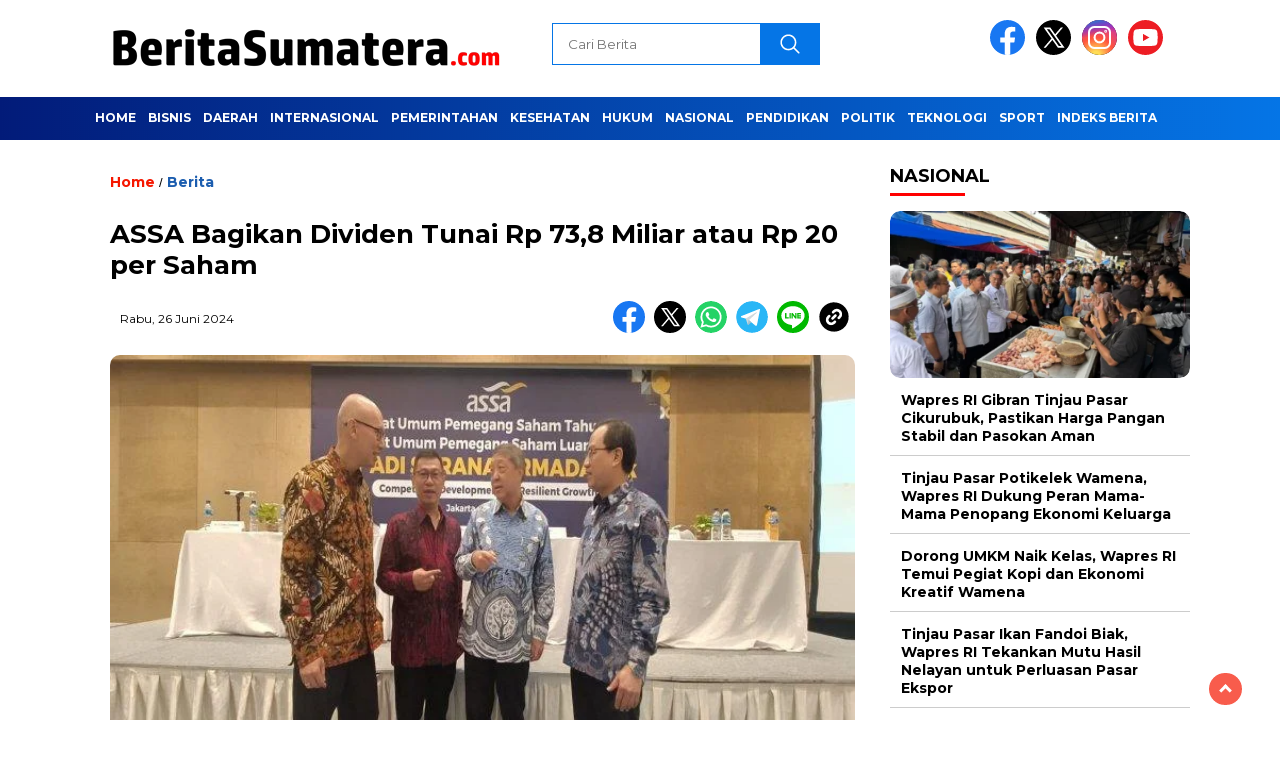

--- FILE ---
content_type: text/html; charset=UTF-8
request_url: https://beritasumatera.com/assa-bagikan-dividen-tunai-rp-738-miliar-atau-rp-20-per-saham/
body_size: 16932
content:
<!doctype html><html class="no-js" lang="id" ><head><meta charset="UTF-8"><link href="https://gmpg.org/xfn/11" rel="profile"><link href="https://beritasumatera.com/xmlrpc.php" rel="pingback"><meta http-equiv="x-ua-compatible" content="ie=edge"><meta name='robots' content='index, follow, max-image-preview:large, max-snippet:-1, max-video-preview:-1' /><link media="all" href="https://beritasumatera.com/assets/cache/autoptimize/css/autoptimize_eb2d6a3f94d30b7c89a85e4c1b8dc542.css" rel="stylesheet"><title>ASSA Bagikan Dividen Tunai Rp 73,8 Miliar atau Rp 20 per Saham | Beritasumatera.com</title><link rel="canonical" href="https://beritasumatera.com/assa-bagikan-dividen-tunai-rp-738-miliar-atau-rp-20-per-saham/" /><meta property="og:locale" content="id_ID" /><meta property="og:type" content="article" /><meta property="og:title" content="ASSA Bagikan Dividen Tunai Rp 73,8 Miliar atau Rp 20 per Saham | Beritasumatera.com" /><meta property="og:description" content="Presiden Direktur PT Adi Sarana Armada Tbk (ASSA) Prodjo Sunarjanto (kedua kanan) bersama para Direktur (dari kiri) Jerry Fandy, Suyanto Tjoeng, dan Jany Candra..." /><meta property="og:url" content="https://beritasumatera.com/assa-bagikan-dividen-tunai-rp-738-miliar-atau-rp-20-per-saham/" /><meta property="og:site_name" content="Beritasumatera.com" /><meta property="article:published_time" content="2024-06-26T13:17:17+00:00" /><meta property="article:modified_time" content="2024-06-27T14:06:06+00:00" /><meta property="og:image" content="https://beritasumatera.com/assets/uploads/2024/06/ASSA-Bagikan-Dividen-Tunai-Rp-738-Miliar-atau-Rp-20.jpg" /><meta property="og:image:width" content="700" /><meta property="og:image:height" content="393" /><meta property="og:image:type" content="image/jpeg" /><meta name="twitter:card" content="summary_large_image" /><meta name="twitter:label1" content="Ditulis oleh" /><meta name="twitter:data1" content="" /><meta name="twitter:label2" content="Estimasi waktu membaca" /><meta name="twitter:data2" content="3 menit" /> <script type="application/ld+json" class="yoast-schema-graph">{"@context":"https://schema.org","@graph":[{"@type":"NewsArticle","@id":"https://beritasumatera.com/assa-bagikan-dividen-tunai-rp-738-miliar-atau-rp-20-per-saham/#article","isPartOf":{"@id":"https://beritasumatera.com/assa-bagikan-dividen-tunai-rp-738-miliar-atau-rp-20-per-saham/"},"author":{"name":"","@id":""},"headline":"ASSA Bagikan Dividen Tunai Rp 73,8 Miliar atau Rp 20 per Saham","datePublished":"2024-06-26T13:17:17+00:00","dateModified":"2024-06-27T14:06:06+00:00","mainEntityOfPage":{"@id":"https://beritasumatera.com/assa-bagikan-dividen-tunai-rp-738-miliar-atau-rp-20-per-saham/"},"wordCount":601,"commentCount":0,"publisher":{"@id":"https://beritasumatera.com/#organization"},"image":{"@id":"https://beritasumatera.com/assa-bagikan-dividen-tunai-rp-738-miliar-atau-rp-20-per-saham/#primaryimage"},"thumbnailUrl":"https://beritasumatera.com/assets/uploads/2024/06/ASSA-Bagikan-Dividen-Tunai-Rp-738-Miliar-atau-Rp-20.jpg","keywords":["Bisnis","Ekonomi","Ekonomi dan Bisnis","Indonesia","Nasional","Nusantara"],"articleSection":["Berita"],"inLanguage":"id","potentialAction":[{"@type":"CommentAction","name":"Comment","target":["https://beritasumatera.com/assa-bagikan-dividen-tunai-rp-738-miliar-atau-rp-20-per-saham/#respond"]}]},{"@type":"WebPage","@id":"https://beritasumatera.com/assa-bagikan-dividen-tunai-rp-738-miliar-atau-rp-20-per-saham/","url":"https://beritasumatera.com/assa-bagikan-dividen-tunai-rp-738-miliar-atau-rp-20-per-saham/","name":"ASSA Bagikan Dividen Tunai Rp 73,8 Miliar atau Rp 20 per Saham | Beritasumatera.com","isPartOf":{"@id":"https://beritasumatera.com/#website"},"primaryImageOfPage":{"@id":"https://beritasumatera.com/assa-bagikan-dividen-tunai-rp-738-miliar-atau-rp-20-per-saham/#primaryimage"},"image":{"@id":"https://beritasumatera.com/assa-bagikan-dividen-tunai-rp-738-miliar-atau-rp-20-per-saham/#primaryimage"},"thumbnailUrl":"https://beritasumatera.com/assets/uploads/2024/06/ASSA-Bagikan-Dividen-Tunai-Rp-738-Miliar-atau-Rp-20.jpg","datePublished":"2024-06-26T13:17:17+00:00","dateModified":"2024-06-27T14:06:06+00:00","breadcrumb":{"@id":"https://beritasumatera.com/assa-bagikan-dividen-tunai-rp-738-miliar-atau-rp-20-per-saham/#breadcrumb"},"inLanguage":"id","potentialAction":[{"@type":"ReadAction","target":["https://beritasumatera.com/assa-bagikan-dividen-tunai-rp-738-miliar-atau-rp-20-per-saham/"]}]},{"@type":"ImageObject","inLanguage":"id","@id":"https://beritasumatera.com/assa-bagikan-dividen-tunai-rp-738-miliar-atau-rp-20-per-saham/#primaryimage","url":"https://beritasumatera.com/assets/uploads/2024/06/ASSA-Bagikan-Dividen-Tunai-Rp-738-Miliar-atau-Rp-20.jpg","contentUrl":"https://beritasumatera.com/assets/uploads/2024/06/ASSA-Bagikan-Dividen-Tunai-Rp-738-Miliar-atau-Rp-20.jpg","width":700,"height":393},{"@type":"BreadcrumbList","@id":"https://beritasumatera.com/assa-bagikan-dividen-tunai-rp-738-miliar-atau-rp-20-per-saham/#breadcrumb","itemListElement":[{"@type":"ListItem","position":1,"name":"Home","item":"https://beritasumatera.com/"},{"@type":"ListItem","position":2,"name":"ASSA Bagikan Dividen Tunai Rp 73,8 Miliar atau Rp 20 per Saham"}]},{"@type":"WebSite","@id":"https://beritasumatera.com/#website","url":"https://beritasumatera.com/","name":"Beritasumatera.com","description":"Berita Pulau Sumatera","publisher":{"@id":"https://beritasumatera.com/#organization"},"alternateName":"Berita Sumatera","potentialAction":[{"@type":"SearchAction","target":{"@type":"EntryPoint","urlTemplate":"https://beritasumatera.com/?s={search_term_string}"},"query-input":{"@type":"PropertyValueSpecification","valueRequired":true,"valueName":"search_term_string"}}],"inLanguage":"id"},{"@type":"Organization","@id":"https://beritasumatera.com/#organization","name":"Beritasumatera.com","alternateName":"Berita Sumatera","url":"https://beritasumatera.com/","logo":{"@type":"ImageObject","inLanguage":"id","@id":"https://beritasumatera.com/#/schema/logo/image/","url":"https://beritasumatera.com/assets/uploads/2023/06/Berita-Sumatera-BOX.png","contentUrl":"https://beritasumatera.com/assets/uploads/2023/06/Berita-Sumatera-BOX.png","width":512,"height":512,"caption":"Beritasumatera.com"},"image":{"@id":"https://beritasumatera.com/#/schema/logo/image/"}},{"@type":"Person","@id":"","url":"https://beritasumatera.com/author/"}]}</script> <link rel='dns-prefetch' href='//unpkg.com' /><link rel='dns-prefetch' href='//www.googletagmanager.com' /><link rel='dns-prefetch' href='//fonts.googleapis.com' /><link rel="alternate" type="application/rss+xml" title="Beritasumatera.com &raquo; Feed" href="https://beritasumatera.com/feed/" /><link rel="alternate" type="application/rss+xml" title="Beritasumatera.com &raquo; Umpan Komentar" href="https://beritasumatera.com/comments/feed/" /> <script id="wpp-js" src="https://beritasumatera.com/assets/plugins/wordpress-popular-posts/assets/js/wpp.min.js?ver=7.3.6" data-sampling="0" data-sampling-rate="100" data-api-url="https://beritasumatera.com/wp-json/wordpress-popular-posts" data-post-id="79219" data-token="a4048496ec" data-lang="0" data-debug="0"></script> <link rel="alternate" type="application/rss+xml" title="Beritasumatera.com &raquo; ASSA Bagikan Dividen Tunai Rp 73,8 Miliar atau Rp 20 per Saham Umpan Komentar" href="https://beritasumatera.com/assa-bagikan-dividen-tunai-rp-738-miliar-atau-rp-20-per-saham/feed/" /><link rel="alternate" title="oEmbed (JSON)" type="application/json+oembed" href="https://beritasumatera.com/wp-json/oembed/1.0/embed?url=https%3A%2F%2Fberitasumatera.com%2Fassa-bagikan-dividen-tunai-rp-738-miliar-atau-rp-20-per-saham%2F" /><link rel="alternate" title="oEmbed (XML)" type="text/xml+oembed" href="https://beritasumatera.com/wp-json/oembed/1.0/embed?url=https%3A%2F%2Fberitasumatera.com%2Fassa-bagikan-dividen-tunai-rp-738-miliar-atau-rp-20-per-saham%2F&#038;format=xml" /><link rel='stylesheet' id='swiper-css-css' href='https://unpkg.com/swiper@8/swiper-bundle.min.css?ver=8.2.4' media='all' /><link rel='stylesheet' id='google-fonts-css' href='https://fonts.googleapis.com/css2?family=Montserrat:ital,wght@0,400;0,700;1,400;1,700&#038;display=swap' media='all' /> <script defer src="https://beritasumatera.com/wp-includes/js/jquery/jquery.min.js?ver=3.7.1" id="jquery-core-js"></script> <script defer src="https://beritasumatera.com/wp-includes/js/jquery/jquery-migrate.min.js?ver=3.4.1" id="jquery-migrate-js"></script> <script defer src="https://beritasumatera.com/assets/cache/autoptimize/js/autoptimize_single_f562f2c0446ec922c42704170ae7e0c1.js?ver=1.0.1" id="wp_automatic_gallery-js"></script> <script defer src="https://beritasumatera.com/assets/themes/nomina/js/owl.carousel.min.js?ver=1" id="owljs-js"></script> <script defer src="https://beritasumatera.com/assets/themes/nomina/js/lightslider.min.js?ver=ad27f83dccd6b29798692108bdc84767" id="lightslider-js"></script> <script defer src="https://unpkg.com/swiper@8/swiper-bundle.min.js?ver=8.2.4" id="script-swipe-js"></script> 
 <script defer src="https://www.googletagmanager.com/gtag/js?id=GT-WP5SNQ6" id="google_gtagjs-js"></script> <script defer id="google_gtagjs-js-after" src="[data-uri]"></script> <link rel="https://api.w.org/" href="https://beritasumatera.com/wp-json/" /><link rel="alternate" title="JSON" type="application/json" href="https://beritasumatera.com/wp-json/wp/v2/posts/79219" /><link rel="EditURI" type="application/rsd+xml" title="RSD" href="https://beritasumatera.com/xmlrpc.php?rsd" /><meta property="fb:app_id" content=""/><meta name="generator" content="Site Kit by Google 1.168.0" /><link rel="icon" href="https://beritasumatera.com/assets/uploads/2023/06/cropped-Berita-Sumatera-BOX-32x32.png" sizes="32x32" /><link rel="icon" href="https://beritasumatera.com/assets/uploads/2023/06/cropped-Berita-Sumatera-BOX-192x192.png" sizes="192x192" /><link rel="apple-touch-icon" href="https://beritasumatera.com/assets/uploads/2023/06/cropped-Berita-Sumatera-BOX-180x180.png" /><meta name="msapplication-TileImage" content="https://beritasumatera.com/assets/uploads/2023/06/cropped-Berita-Sumatera-BOX-270x270.png" /><meta name="viewport" content="width=device-width, initial-scale=1, shrink-to-fit=no"><meta name="theme-color" content="#0575E6" /><link rel="preconnect" href="https://fonts.googleapis.com"><link rel="preconnect" href="https://fonts.gstatic.com" crossorigin></head><body data-rsssl=1 class="wp-singular post-template-default single single-post postid-79219 single-format-standard wp-custom-logo wp-embed-responsive wp-theme-nomina"><div id="sidebar-banner-bawah"><div></div></div><header><div class="header-fixed"><div class="header-shrink"> <a id="logo" href="https://beritasumatera.com/" rel="home"> <img src="https://beritasumatera.com/assets/uploads/2023/06/Beritasumatera.com-Logo.png" alt="logo" width="400" height="77" /></a><div class="media-social-header"> <a title="facebook" class="facebook-header" href="https://facebook.com" target="_blank"><noscript><img src="https://beritasumatera.com/assets/themes/nomina/img/fb-icon.svg" alt="facebook" width="35" height="35" /></noscript><img class="lazyload" src='data:image/svg+xml,%3Csvg%20xmlns=%22http://www.w3.org/2000/svg%22%20viewBox=%220%200%2035%2035%22%3E%3C/svg%3E' data-src="https://beritasumatera.com/assets/themes/nomina/img/fb-icon.svg" alt="facebook" width="35" height="35" /></a> <a title="twitter" class="twitter-header" href="https://twitter.com" target="_blank"><noscript><img src="https://beritasumatera.com/assets/themes/nomina/img/twitter-icon-baru.svg" alt="twiter" width="35" height="35"  /></noscript><img class="lazyload" src='data:image/svg+xml,%3Csvg%20xmlns=%22http://www.w3.org/2000/svg%22%20viewBox=%220%200%2035%2035%22%3E%3C/svg%3E' data-src="https://beritasumatera.com/assets/themes/nomina/img/twitter-icon-baru.svg" alt="twiter" width="35" height="35"  /></a> <a title="instagram" class="instagram-header" href="https://instagram.com" target="_blank"><noscript><img src="https://beritasumatera.com/assets/themes/nomina/img/instagram-icon.svg" alt="instagram" width="35" height="35"  /></noscript><img class="lazyload" src='data:image/svg+xml,%3Csvg%20xmlns=%22http://www.w3.org/2000/svg%22%20viewBox=%220%200%2035%2035%22%3E%3C/svg%3E' data-src="https://beritasumatera.com/assets/themes/nomina/img/instagram-icon.svg" alt="instagram" width="35" height="35"  /></a> <a title="youtube" class="youtube-header" href="https://youtube.com" target="_blank"><noscript><img src="https://beritasumatera.com/assets/themes/nomina/img/youtube-icon.svg" alt="youtube" width="35" height="35"  /></noscript><img class="lazyload" src='data:image/svg+xml,%3Csvg%20xmlns=%22http://www.w3.org/2000/svg%22%20viewBox=%220%200%2035%2035%22%3E%3C/svg%3E' data-src="https://beritasumatera.com/assets/themes/nomina/img/youtube-icon.svg" alt="youtube" width="35" height="35"  /></a></div><form method="get" class="search-form" action="https://beritasumatera.com/"> <input type="text" class="search-field" name="s" placeholder="Cari Berita" value="" /> <input type="submit" class="search-submit" value="" /></form><div class="hamburger-button"><div class="line-satu"></div><div class="line-dua"></div><div class="line-tiga"></div></div><div class="mobile-menu-kiri-wrap"> <a id="logo-menu-kiri" href="https://beritasumatera.com/" rel="home"> <noscript><img src="https://beritasumatera.com/assets/uploads/2023/06/Beritasumatera.com-Logo.png" alt="logo"></noscript><img class="lazyload" src='data:image/svg+xml,%3Csvg%20xmlns=%22http://www.w3.org/2000/svg%22%20viewBox=%220%200%20210%20140%22%3E%3C/svg%3E' data-src="https://beritasumatera.com/assets/uploads/2023/06/Beritasumatera.com-Logo.png" alt="logo"></a><span class="close-button-hamburger">&#10006;</span><div class="clr"></div><form method="get" class="search-form" action="https://beritasumatera.com/"> <input type="text" class="search-field" name="s" placeholder="Cari Berita" value="" /> <input type="submit" class="search-submit" value="" /></form><div class="menu-menu-utama-container"><ul id="menu-menu-utama" class="mobile-menu-kiri"><li id="menu-item-2318" class="menu-item menu-item-type-custom menu-item-object-custom menu-item-home menu-item-2318"><a href="https://beritasumatera.com/">Home</a></li><li id="menu-item-2309" class="menu-item menu-item-type-taxonomy menu-item-object-category menu-item-2309"><a href="https://beritasumatera.com/topik/bisnis/">Bisnis</a></li><li id="menu-item-2321" class="menu-item menu-item-type-custom menu-item-object-custom menu-item-has-children menu-item-2321"><a href="#">Daerah</a><ul class="sub-menu"><li id="menu-item-2324" class="menu-item menu-item-type-taxonomy menu-item-object-category menu-item-2324"><a href="https://beritasumatera.com/topik/jakarta/">Jakarta</a></li><li id="menu-item-2323" class="menu-item menu-item-type-taxonomy menu-item-object-category menu-item-2323"><a href="https://beritasumatera.com/topik/jawa-barat/">Jawa Barat</a></li><li id="menu-item-2330" class="menu-item menu-item-type-taxonomy menu-item-object-category menu-item-2330"><a href="https://beritasumatera.com/topik/yogyakarta/">Yogyakarta</a></li><li id="menu-item-2325" class="menu-item menu-item-type-taxonomy menu-item-object-category menu-item-2325"><a href="https://beritasumatera.com/topik/medan/">Medan</a></li><li id="menu-item-2326" class="menu-item menu-item-type-taxonomy menu-item-object-category menu-item-2326"><a href="https://beritasumatera.com/topik/palembang/">Palembang</a></li></ul></li><li id="menu-item-2394" class="menu-item menu-item-type-taxonomy menu-item-object-category menu-item-2394"><a href="https://beritasumatera.com/topik/internasional/">Internasional</a></li><li id="menu-item-2403" class="menu-item menu-item-type-taxonomy menu-item-object-category menu-item-2403"><a href="https://beritasumatera.com/topik/pemerintahan/">Pemerintahan</a></li><li id="menu-item-2311" class="menu-item menu-item-type-taxonomy menu-item-object-category menu-item-2311"><a href="https://beritasumatera.com/topik/kesehatan/">Kesehatan</a></li><li id="menu-item-2396" class="menu-item menu-item-type-taxonomy menu-item-object-category menu-item-2396"><a href="https://beritasumatera.com/topik/hukum/">Hukum</a></li><li id="menu-item-2313" class="menu-item menu-item-type-taxonomy menu-item-object-category menu-item-2313"><a href="https://beritasumatera.com/topik/nasional/">Nasional</a></li><li id="menu-item-2314" class="menu-item menu-item-type-taxonomy menu-item-object-category menu-item-2314"><a href="https://beritasumatera.com/topik/pendidikan/">Pendidikan</a></li><li id="menu-item-2315" class="menu-item menu-item-type-taxonomy menu-item-object-category menu-item-2315"><a href="https://beritasumatera.com/topik/politik/">Politik</a></li><li id="menu-item-2316" class="menu-item menu-item-type-taxonomy menu-item-object-category menu-item-2316"><a href="https://beritasumatera.com/topik/teknologi/">Teknologi</a></li><li id="menu-item-2320" class="menu-item menu-item-type-taxonomy menu-item-object-category menu-item-2320"><a href="https://beritasumatera.com/topik/sport/">Sport</a></li><li id="menu-item-76802" class="menu-item menu-item-type-post_type menu-item-object-page menu-item-76802"><a href="https://beritasumatera.com/indeks-berita/">Indeks Berita</a></li></ul></div></div><div class="clr"></div></div><div class="fluid-nav"><div class="menu-menu-utama-container"><ul id="menu-menu-utama-1" class="menu-utama"><li class="menu-item menu-item-type-custom menu-item-object-custom menu-item-home menu-item-2318"><a href="https://beritasumatera.com/">Home</a></li><li class="menu-item menu-item-type-taxonomy menu-item-object-category menu-item-2309"><a href="https://beritasumatera.com/topik/bisnis/">Bisnis</a></li><li class="menu-item menu-item-type-custom menu-item-object-custom menu-item-has-children menu-item-2321"><a href="#">Daerah</a><ul class="sub-menu"><li class="menu-item menu-item-type-taxonomy menu-item-object-category menu-item-2324"><a href="https://beritasumatera.com/topik/jakarta/">Jakarta</a></li><li class="menu-item menu-item-type-taxonomy menu-item-object-category menu-item-2323"><a href="https://beritasumatera.com/topik/jawa-barat/">Jawa Barat</a></li><li class="menu-item menu-item-type-taxonomy menu-item-object-category menu-item-2330"><a href="https://beritasumatera.com/topik/yogyakarta/">Yogyakarta</a></li><li class="menu-item menu-item-type-taxonomy menu-item-object-category menu-item-2325"><a href="https://beritasumatera.com/topik/medan/">Medan</a></li><li class="menu-item menu-item-type-taxonomy menu-item-object-category menu-item-2326"><a href="https://beritasumatera.com/topik/palembang/">Palembang</a></li></ul></li><li class="menu-item menu-item-type-taxonomy menu-item-object-category menu-item-2394"><a href="https://beritasumatera.com/topik/internasional/">Internasional</a></li><li class="menu-item menu-item-type-taxonomy menu-item-object-category menu-item-2403"><a href="https://beritasumatera.com/topik/pemerintahan/">Pemerintahan</a></li><li class="menu-item menu-item-type-taxonomy menu-item-object-category menu-item-2311"><a href="https://beritasumatera.com/topik/kesehatan/">Kesehatan</a></li><li class="menu-item menu-item-type-taxonomy menu-item-object-category menu-item-2396"><a href="https://beritasumatera.com/topik/hukum/">Hukum</a></li><li class="menu-item menu-item-type-taxonomy menu-item-object-category menu-item-2313"><a href="https://beritasumatera.com/topik/nasional/">Nasional</a></li><li class="menu-item menu-item-type-taxonomy menu-item-object-category menu-item-2314"><a href="https://beritasumatera.com/topik/pendidikan/">Pendidikan</a></li><li class="menu-item menu-item-type-taxonomy menu-item-object-category menu-item-2315"><a href="https://beritasumatera.com/topik/politik/">Politik</a></li><li class="menu-item menu-item-type-taxonomy menu-item-object-category menu-item-2316"><a href="https://beritasumatera.com/topik/teknologi/">Teknologi</a></li><li class="menu-item menu-item-type-taxonomy menu-item-object-category menu-item-2320"><a href="https://beritasumatera.com/topik/sport/">Sport</a></li><li class="menu-item menu-item-type-post_type menu-item-object-page menu-item-76802"><a href="https://beritasumatera.com/indeks-berita/">Indeks Berita</a></li></ul></div></div></div></header><div class="add-height"></div><div id="sidebar-banner-160x600-kanan"><div></div></div><div id="sidebar-banner-160x600-kiri"><div></div></div><div id="single-content-wrap"><div id="single-content" class="post-79219 post type-post status-publish format-standard has-post-thumbnail hentry category-berita tag-bisnis tag-ekonomi tag-ekonomi-dan-bisnis tag-indonesia tag-nasional tag-nusantara"><div class="wrap-kategori-tanggal"><p class="single-kategori"><a href="https://beritasumatera.com"><span>Home</span></a> / <a href="https://beritasumatera.com/topik/berita/" rel="category tag">Berita</a></p></div><h1>ASSA Bagikan Dividen Tunai Rp 73,8 Miliar atau Rp 20 per Saham</h1><div class="container-single-meta"><div class="group-penulis-dan-tanggal"><p class="nama-penulis"><span> </span></p><p class="tanggal-single">Rabu, 26 Juni 2024</p></div><div class="single-media-social"> <a href="https://www.facebook.com/sharer/sharer.php?u=https://beritasumatera.com/assa-bagikan-dividen-tunai-rp-738-miliar-atau-rp-20-per-saham/" onclick="window.open(this.href,'window','width=640,height=480,resizable,scrollbars,toolbar,menubar');return false;" title="share ke facebook"><noscript><img src="https://beritasumatera.com/assets/themes/nomina/img/fb-icon.svg" alt="facebook" width="32" height="32"  /></noscript><img class="lazyload" src='data:image/svg+xml,%3Csvg%20xmlns=%22http://www.w3.org/2000/svg%22%20viewBox=%220%200%2032%2032%22%3E%3C/svg%3E' data-src="https://beritasumatera.com/assets/themes/nomina/img/fb-icon.svg" alt="facebook" width="32" height="32"  /> </a> <a href="https://twitter.com/intent/tweet?text=https://beritasumatera.com/assa-bagikan-dividen-tunai-rp-738-miliar-atau-rp-20-per-saham/" onclick="window.open(this.href,'window','width=640,height=480,resizable,scrollbars,toolbar,menubar') ;return false;" title="share ke twitter"><noscript><img src="https://beritasumatera.com/assets/themes/nomina/img/twitter-icon-baru.svg" alt="twitter" width="32" height="32" /></noscript><img class="lazyload" src='data:image/svg+xml,%3Csvg%20xmlns=%22http://www.w3.org/2000/svg%22%20viewBox=%220%200%2032%2032%22%3E%3C/svg%3E' data-src="https://beritasumatera.com/assets/themes/nomina/img/twitter-icon-baru.svg" alt="twitter" width="32" height="32" /> </a> <a href="https://wa.me/?text=https://beritasumatera.com/assa-bagikan-dividen-tunai-rp-738-miliar-atau-rp-20-per-saham/" data-action="share/whatsapp/share" onclick="window.open(this.href,'window','width=640,height=480,resizable,scrollbars,toolbar,menubar') ;return false;" title="share ke whatsapp"><noscript><img src="https://beritasumatera.com/assets/themes/nomina/img/whatsapp-icon.svg" alt="whatsapp" width="32" height="32"  /></noscript><img class="lazyload" src='data:image/svg+xml,%3Csvg%20xmlns=%22http://www.w3.org/2000/svg%22%20viewBox=%220%200%2032%2032%22%3E%3C/svg%3E' data-src="https://beritasumatera.com/assets/themes/nomina/img/whatsapp-icon.svg" alt="whatsapp" width="32" height="32"  /> </a> <a href="https://t.me/share/url?url={https://beritasumatera.com/assa-bagikan-dividen-tunai-rp-738-miliar-atau-rp-20-per-saham/}" onclick="window.open(this.href,'window','width=640,height=480,resizable,scrollbars,toolbar,menubar') ;return false;" title="share ke telegram"><noscript><img src="https://beritasumatera.com/assets/themes/nomina/img/telegram-icon.svg" alt="telegram" width="32" height="32"  /></noscript><img class="lazyload" src='data:image/svg+xml,%3Csvg%20xmlns=%22http://www.w3.org/2000/svg%22%20viewBox=%220%200%2032%2032%22%3E%3C/svg%3E' data-src="https://beritasumatera.com/assets/themes/nomina/img/telegram-icon.svg" alt="telegram" width="32" height="32"  /> </a> <a href="https://social-plugins.line.me/lineit/share?url=https://beritasumatera.com/assa-bagikan-dividen-tunai-rp-738-miliar-atau-rp-20-per-saham/" onclick="window.open(this.href,'window','width=640,height=480,resizable,scrollbars,toolbar,menubar') ;return false;" title="share ke line"><noscript><img src="https://beritasumatera.com/assets/themes/nomina/img/line-icon.svg" alt="line" width="32" height="32"  /></noscript><img class="lazyload" src='data:image/svg+xml,%3Csvg%20xmlns=%22http://www.w3.org/2000/svg%22%20viewBox=%220%200%2032%2032%22%3E%3C/svg%3E' data-src="https://beritasumatera.com/assets/themes/nomina/img/line-icon.svg" alt="line" width="32" height="32"  /> </a> <span class="clipboard" style="display: inline-block; cursor: pointer"><noscript><img src="https://beritasumatera.com/assets/themes/nomina/img/link-icon.svg" alt="copy" width="32" height="32" /></noscript><img class="lazyload" src='data:image/svg+xml,%3Csvg%20xmlns=%22http://www.w3.org/2000/svg%22%20viewBox=%220%200%2032%2032%22%3E%3C/svg%3E' data-src="https://beritasumatera.com/assets/themes/nomina/img/link-icon.svg" alt="copy" width="32" height="32" /></span><p class="copied"> URL berhasil dicopy</p></div></div><div class="media-sosial-mobile"> <a href="https://www.facebook.com/sharer/sharer.php?u=https://beritasumatera.com/assa-bagikan-dividen-tunai-rp-738-miliar-atau-rp-20-per-saham/" onclick="window.open(this.href,'window','width=640,height=480,resizable,scrollbars,toolbar,menubar');return false;" title="share ke facebook"><noscript><img src="https://beritasumatera.com/assets/themes/nomina/img/fb-icon.svg" alt="facebook icon" width="32" height="32" /></noscript><img class="lazyload" src='data:image/svg+xml,%3Csvg%20xmlns=%22http://www.w3.org/2000/svg%22%20viewBox=%220%200%2032%2032%22%3E%3C/svg%3E' data-src="https://beritasumatera.com/assets/themes/nomina/img/fb-icon.svg" alt="facebook icon" width="32" height="32" /> </a> <a href="https://twitter.com/intent/tweet?text=https://beritasumatera.com/assa-bagikan-dividen-tunai-rp-738-miliar-atau-rp-20-per-saham/" onclick="window.open(this.href,'window','width=640,height=480,resizable,scrollbars,toolbar,menubar') ;return false;" title="share ke twitter"><noscript><img src="https://beritasumatera.com/assets/themes/nomina/img/twitter-icon-baru.svg" alt="twitter icon" width="32" height="32"  /></noscript><img class="lazyload" src='data:image/svg+xml,%3Csvg%20xmlns=%22http://www.w3.org/2000/svg%22%20viewBox=%220%200%2032%2032%22%3E%3C/svg%3E' data-src="https://beritasumatera.com/assets/themes/nomina/img/twitter-icon-baru.svg" alt="twitter icon" width="32" height="32"  /> </a> <a href="https://wa.me/?text=https://beritasumatera.com/assa-bagikan-dividen-tunai-rp-738-miliar-atau-rp-20-per-saham/" data-action="share/whatsapp/share" onclick="window.open(this.href,'window','width=640,height=480,resizable,scrollbars,toolbar,menubar') ;return false;" title="share ke whatsapp"><noscript><img src="https://beritasumatera.com/assets/themes/nomina/img/whatsapp-icon.svg" alt="whatsapp icon" width="32" height="32"  /></noscript><img class="lazyload" src='data:image/svg+xml,%3Csvg%20xmlns=%22http://www.w3.org/2000/svg%22%20viewBox=%220%200%2032%2032%22%3E%3C/svg%3E' data-src="https://beritasumatera.com/assets/themes/nomina/img/whatsapp-icon.svg" alt="whatsapp icon" width="32" height="32"  /> </a> <a href="https://t.me/share/url?url={https://beritasumatera.com/assa-bagikan-dividen-tunai-rp-738-miliar-atau-rp-20-per-saham/}" onclick="window.open(this.href,'window','width=640,height=480,resizable,scrollbars,toolbar,menubar') ;return false;" title="share ke telegram"><noscript><img src="https://beritasumatera.com/assets/themes/nomina/img/telegram-icon.svg" alt="telegram icon" width="32" height="32"  /></noscript><img class="lazyload" src='data:image/svg+xml,%3Csvg%20xmlns=%22http://www.w3.org/2000/svg%22%20viewBox=%220%200%2032%2032%22%3E%3C/svg%3E' data-src="https://beritasumatera.com/assets/themes/nomina/img/telegram-icon.svg" alt="telegram icon" width="32" height="32"  /></a> <a href="https://social-plugins.line.me/lineit/share?url=https://beritasumatera.com/assa-bagikan-dividen-tunai-rp-738-miliar-atau-rp-20-per-saham/" onclick="window.open(this.href,'window','width=640,height=480,resizable,scrollbars,toolbar,menubar') ;return false;" title="share ke line"><noscript><img src="https://beritasumatera.com/assets/themes/nomina/img/line-icon.svg" alt="line icon" width="32" height="32"  /></noscript><img class="lazyload" src='data:image/svg+xml,%3Csvg%20xmlns=%22http://www.w3.org/2000/svg%22%20viewBox=%220%200%2032%2032%22%3E%3C/svg%3E' data-src="https://beritasumatera.com/assets/themes/nomina/img/line-icon.svg" alt="line icon" width="32" height="32"  /> </a> <span class="clipboard-mobile" style="display: inline-block; cursor: pointer"><noscript><img src="https://beritasumatera.com/assets/themes/nomina/img/link-icon.svg" alt="copy" width="32" height="32" /></noscript><img class="lazyload" src='data:image/svg+xml,%3Csvg%20xmlns=%22http://www.w3.org/2000/svg%22%20viewBox=%220%200%2032%2032%22%3E%3C/svg%3E' data-src="https://beritasumatera.com/assets/themes/nomina/img/link-icon.svg" alt="copy" width="32" height="32" /></span><p class="copied-mobile"> URL berhasil dicopy</p></div><div class="clr"></div><p class="foto-utama"> <noscript><img src="https://beritasumatera.com/assets/uploads/2024/06/ASSA-Bagikan-Dividen-Tunai-Rp-738-Miliar-atau-Rp-20.jpg" alt="" width="800" height="533" /></noscript><img class="lazyload" src='data:image/svg+xml,%3Csvg%20xmlns=%22http://www.w3.org/2000/svg%22%20viewBox=%220%200%20800%20533%22%3E%3C/svg%3E' data-src="https://beritasumatera.com/assets/uploads/2024/06/ASSA-Bagikan-Dividen-Tunai-Rp-738-Miliar-atau-Rp-20.jpg" alt="" width="800" height="533" /></p><div id="single-article-text" class="single-article-text"><div><p class="dpsp-share-text" style="margin-bottom:10px"><figure class="wp-block-image size-full"><figcaption class="wp-element-caption"><em><sub>Presiden Direktur PT Adi Sarana Armada Tbk (ASSA) Prodjo Sunarjanto (kedua kanan) bersama para Direktur (dari kiri) Jerry Fandy, Suyanto Tjoeng, dan Jany Candra usai RUPST di Jakarta, Rabu (26/6/2024).</sub></em></figcaption></figure><p> PT Adi Sarana Armada Tbk (ASSA), emiten dengan ekosistem mobilitas orang dan barang yang terintegrasi dengan 3 pilar bisnis yaitu transportasi; solusi logistik end-to-end; dan penjualan kendaraan bekas, membagikan dividen untuk para pemegang sahamnya sebesar Rp73,8 Miliar atau atau Rp20 per saham dengan payout ratio 71% dari laba bersih ASSA tahun 2023. Pembagian dividen ini disahkan pada Rapat Umum Pemegang Saham (RUPST) pada Rabu, 26 Juni 2024 di Jakarta.</p><p>Memasuki tahun 2024, ASSA terus mengembangkan ekosistem terintegrasi untuk menjadi perusahaan one stop solution terdepan bagi kebutuhan layanan logistik di Indonesia. Per akhir Maret 2024, ASSA memiliki 18 cabang dan 22 outlets dengan jumlah armada mencapai sekitar 30 ribu unit kendaraan.</p><p>“Kita akan terus bergiat dalam membangun ekosistem bisnis yang berkesinambungan, dengan menyediakan sistem yang terintegrasi mulai dari pengadaan mobil untuk jasa penyewaan, solusi logistik, hingga penjualan kendaraan. Langkah tersebut diharapkan akan meningkatkan skala ekonomi ASSA,” kata Direktur Utama ASSA, Prodjo Sunarjanto.</p><p>Perseroan optimis bisnis akan terus bertumbuh seiring dengan peningkatan kegiatan ekonomi yang tentu saja akan mendorong peningkatan kebutuhan logistik. Oleh karena itu, ASSA saat ini fokus pada segmen B2B, yaitu logistik first-mile dan mid-mile. First mile adalah pengiriman dari gudang ke pusat distribusi, sedangkan mid mile adalah pengiriman dari pusat distribusi ke toko. Dalam hal ini, Perusahaan menyediakan berbagai solusi logistik seperti, layanan truk, manajemen gudang, dan layanan yang disesuaikan lainnya (logistik rantai dingin, penyimpanan dingin, dll).</p><p>”Memandang bahwa ruang pertumbuhan sektor transportasi di Indonesia masih terbuka dan luas, Perseroan menargetkan pertumbuhan usaha hingga 10%, atau paling tidak akan tumbuh searah dengan pertumbuhan ekonomi di Indonesia setiap tahunnya,” tambah Prodjo.</p><p>Selain itu, sebagai bentuk komitmen untuk terus melengkapi ekosistem logistiknya, ASSA juga telah melengkapinya dengan sertifikasi halal yang sudah resmi didapat sejak November 2023. ASSA juga diundang hadir dalam acara BSI International Expo 2024 pada 21 Juni 2024 yang menunjukkan komitmennya turut serta berkontribusi mengembangkan ekosistem halal di Indonesia.</p><p>Untuk mendukung usaha Perseroan menjadi Perusahaan One Stop Logistics Solution, saat ini ASSA juga sedang mengembangkan pilar bisnis ke 4 yaitu dengan membangun food supply chain untuk makanan seperti produk-produk FMCG, bahan pokok, buah-buahan &amp; sayuran, telur, unggas, dan makanan laut.</p><p>Untuk mendukung strategi bisnis tersebut, tahun 2024 ini Perseroan mengalokasikan CAPEX sebesar Rp 1,3-1,5 triliun yang terutama akan digunakan untuk pembaharuan armada. Pada kuartal pertama 2024, Perseroan sukses membukukan laba bersih Rp 71 miliar, tumbuh 37% YoY.</p><p>Selain pembaharuan armada, dana tersebut juga akan digunakan untuk membiayai berbagai kegiatan ekspansi lain, salah satunya digunakan untuk memperluas operasional di beberapa kantor cabang ASSA Rent untuk mengakomodir tingginya permintaan sewa kendaraan.</p><p><strong>Sekilas mengenai PT Adi Sarana Armada Tbk (ASSA)</strong></p><p>PT Adi Sarana Armada Tbk, perusahaan publik sahamnya tercatat di Bursa Efek Indonesia sejak tahun 2012 (ASSA: IJ). ASSA dimulai sebagai layanan penyewaan mobil B2B pada tahun 2003, kemudian mengembangkan Share Car, sebuah platform B2C untuk menyewakan kendaraan cadangan kepada individu.</p><p>Setelah sekitar 4 tahun menyewakan kendaraannya, ASSA menjual kendaraan tersebut melalui bisnis pilar ketiga, PT Autopedia Sukses Lestari Tbk (ASLC: IJ), sebuah pasar otomotif omnichannel dengan dua pilar bisnis utama: 1) Bisnis lelang kendaraan bekas secara wholesale (JBA Indonesia) dan 2) Bisnis penjualan mobil bekas secara ritel Online-toOffline (Caroline.id).</p><p>Dalam rangka melengkapi bisnis mobilitas, tiga tahun sejak berdiri, ASSA sudah memasuki bisnis logistik pada tahun 2006, dimulai dengan logistik first dan mid-mile untuk B2B, diikuti oleh bisnis last-mile, Anteraja pada tahun 2019.</p><p>Selain itu, ASSA juga telah memulai bisnis lain seperti pengembangan warehouse fulfillment – Titipaja (2021), CargoShare (2022), dan cold chain logistic services (2023). Ke depannya, ASSA bertujuan untuk menyediakan solusi logistik one stop solution bagi para pelanggannya.</p><div class="sfsi_Sicons sfsi_Sicons_position_left" style="float: none; vertical-align: middle; text-align:left"><p><span></span></p></div></div><div id="wpdevar_comment_2" style="width:100%;text-align:left;"> <span style="padding: 10px;font-size:20px;font-family:Arial,Helvetica Neue,Helvetica,sans-serif;color:#000000;"></span><div class="fb-comments" data-href="https://beritasumatera.com/assa-bagikan-dividen-tunai-rp-738-miliar-atau-rp-20-per-saham/" data-order-by="social" data-numposts="7" data-width="100%" style="display:block;"></div></div></div><div class="related-post-wrap"><p class="berita-terkait"> Berita Terkait</p><div class="related-post-box"> <a href="https://beritasumatera.com/kejati-bengkulu-perkuat-sinergi-aph-hadapi-pemberlakuan-kuhp-dan-kuhap-baru/"> <span>Kejati Bengkulu Perkuat Sinergi APH Hadapi Pemberlakuan KUHP dan KUHAP Baru</span></a></div><div class="related-post-box"> <a href="https://beritasumatera.com/dukung-percepatan-pembangunan-koperasi-merah-putih-wagub-mian-optimistis-target-2026-tercapai/"> <span>Dukung Percepatan Pembangunan Koperasi Merah Putih, Wagub Mian Optimistis Target 2026 Tercapai</span></a></div><div class="related-post-box"> <a href="https://beritasumatera.com/pemutakhiran-data-jkn-pppk-ppnpn-perkuat-akses-dan-mutu-layanan-kesehatan-masyarakat-bengkulu/"> <span>Pemutakhiran Data JKN PPPK/PPNPN Perkuat Akses dan Mutu Layanan Kesehatan Masyarakat Bengkulu</span></a></div><div class="related-post-box"> <a href="https://beritasumatera.com/rkpd-2027-fokuskan-percepatan-pertumbuhan-ekonomi-pemerataan-infrastruktur-dan-pengembangan-umkm-di-bumi-merah-putih/"> <span>RKPD 2027 Fokuskan Percepatan Pertumbuhan Ekonomi, Pemerataan Infrastruktur, dan Pengembangan UMKM di Bumi Merah Putih</span></a></div><div class="related-post-box"> <a href="https://beritasumatera.com/temui-gubernur-jakarta-pemprov-bengkulu-ikhtiarkan-hibah-barang-dari-pemprov-dki/"> <span>Temui Gubernur Jakarta, Pemprov Bengkulu Ikhtiarkan Hibah Barang dari Pemprov DKI</span></a></div><div class="related-post-box"> <a href="https://beritasumatera.com/pertama-di-dunia-gubernur-bengkulu-serahkan-kewenangan-penunjukan-tphd-ke-bupati-wali-kota/"> <span>Pertama di Dunia, Gubernur Bengkulu Serahkan Kewenangan Penunjukan TPHD ke Bupati/Wali Kota</span></a></div><div class="related-post-box"> <a href="https://beritasumatera.com/retreat-merah-putih-kian-berkesan/"> <span>Retreat Merah Putih Kian Berkesan</span></a></div><div class="related-post-box"> <a href="https://beritasumatera.com/peringatan-isra-miraj-di-masjid-raya-baitul-izzah-tekankan-kesadaran-spiritual-dan-kepedulian-lingkungan/"> <span>Peringatan Isra Mi’raj di Masjid Raya Baitul Izzah Tekankan Kesadaran Spiritual dan Kepedulian Lingkungan</span></a></div><div class="clr"></div></div><div class="clr"></div><div class="tagname"> <span>Tag :</span> <a href="https://beritasumatera.com/tag/bisnis/" rel="tag">Bisnis</a> <a href="https://beritasumatera.com/tag/ekonomi/" rel="tag">Ekonomi</a> <a href="https://beritasumatera.com/tag/ekonomi-dan-bisnis/" rel="tag">Ekonomi dan Bisnis</a> <a href="https://beritasumatera.com/tag/indonesia/" rel="tag">Indonesia</a> <a href="https://beritasumatera.com/tag/nasional/" rel="tag">Nasional</a> <a href="https://beritasumatera.com/tag/nusantara/" rel="tag">Nusantara</a></div><div class="clr"></div><div class="desktop-berita-terbaru"><p class="berita-terbaru"> Berita Terbaru</p><div class="desktop-berita-terbaru-box"> <a href="https://beritasumatera.com/kunjungi-batang-ara-mendagri-apresiasi-kerja-kerja-kak-na/"><p> <noscript><img class="foto-desktop-berita-terbaru" src="https://beritasumatera.com/assets/uploads/2026/01/Kunjungi-Batang-Ara-Mendagri-Apresiasi-Kerja-kerja-Kak-Na-225x129.jpg" alt="" width="225" height="129" /></noscript><img class="lazyload foto-desktop-berita-terbaru" src='data:image/svg+xml,%3Csvg%20xmlns=%22http://www.w3.org/2000/svg%22%20viewBox=%220%200%20225%20129%22%3E%3C/svg%3E' data-src="https://beritasumatera.com/assets/uploads/2026/01/Kunjungi-Batang-Ara-Mendagri-Apresiasi-Kerja-kerja-Kak-Na-225x129.jpg" alt="" width="225" height="129" /></p><p class="desktop-kategori-berita-terbaru"> Aceh</p><p class="judul-desktop-berita-terbaru">Kunjungi Batang Ara, Mendagri Apresiasi Kerja-kerja Kak Na</p><div class="clr"></div> </a></div><div class="desktop-berita-terbaru-box"> <a href="https://beritasumatera.com/pemprov-lampung-serahkan-donasi-untuk-korban-bencana-aceh/"><p> <noscript><img class="foto-desktop-berita-terbaru" src="https://beritasumatera.com/assets/uploads/2026/01/Pemprov-Lampung-Serahkan-Donasi-untuk-Korban-Bencana-Aceh-225x129.jpg" alt="" width="225" height="129" /></noscript><img class="lazyload foto-desktop-berita-terbaru" src='data:image/svg+xml,%3Csvg%20xmlns=%22http://www.w3.org/2000/svg%22%20viewBox=%220%200%20225%20129%22%3E%3C/svg%3E' data-src="https://beritasumatera.com/assets/uploads/2026/01/Pemprov-Lampung-Serahkan-Donasi-untuk-Korban-Bencana-Aceh-225x129.jpg" alt="" width="225" height="129" /></p><p class="desktop-kategori-berita-terbaru"> Aceh</p><p class="judul-desktop-berita-terbaru">Pemprov Lampung Serahkan Donasi untuk Korban Bencana Aceh</p><div class="clr"></div> </a></div><div class="desktop-berita-terbaru-box"> <a href="https://beritasumatera.com/wagub-aceh-dampingi-mendagri-beri-arahan-taruna-dan-serahkan-bantuan-presiden-di-aceh-tamiang/"><p> <noscript><img class="foto-desktop-berita-terbaru" src="https://beritasumatera.com/assets/uploads/2026/01/1769183107_Wagub-Aceh-Dampingi-Mendagri-Beri-Arahan-Taruna-dan-Serahkan-Bantuan-225x129.jpg" alt="" width="225" height="129" /></noscript><img class="lazyload foto-desktop-berita-terbaru" src='data:image/svg+xml,%3Csvg%20xmlns=%22http://www.w3.org/2000/svg%22%20viewBox=%220%200%20225%20129%22%3E%3C/svg%3E' data-src="https://beritasumatera.com/assets/uploads/2026/01/1769183107_Wagub-Aceh-Dampingi-Mendagri-Beri-Arahan-Taruna-dan-Serahkan-Bantuan-225x129.jpg" alt="" width="225" height="129" /></p><p class="desktop-kategori-berita-terbaru"> Aceh</p><p class="judul-desktop-berita-terbaru">Wagub Aceh Dampingi Mendagri Beri Arahan Taruna dan Serahkan Bantuan Presiden di Aceh Tamiang</p><div class="clr"></div> </a></div><div class="desktop-berita-terbaru-box"> <a href="https://beritasumatera.com/sekda-aceh-pimpin-rapat-bersama-kpi-aceh-bahas-kondisi-media-sosial/"><p> <noscript><img class="foto-desktop-berita-terbaru" src="https://beritasumatera.com/assets/uploads/2026/01/Sekda-Aceh-Pimpin-Rapat-Bersama-KPI-Aceh-Bahas-Kondisi-Media-225x129.jpg" alt="" width="225" height="129" /></noscript><img class="lazyload foto-desktop-berita-terbaru" src='data:image/svg+xml,%3Csvg%20xmlns=%22http://www.w3.org/2000/svg%22%20viewBox=%220%200%20225%20129%22%3E%3C/svg%3E' data-src="https://beritasumatera.com/assets/uploads/2026/01/Sekda-Aceh-Pimpin-Rapat-Bersama-KPI-Aceh-Bahas-Kondisi-Media-225x129.jpg" alt="" width="225" height="129" /></p><p class="desktop-kategori-berita-terbaru"> Aceh</p><p class="judul-desktop-berita-terbaru">Sekda Aceh Pimpin Rapat Bersama KPI Aceh Bahas Kondisi Media Sosial ‎</p><div class="clr"></div> </a></div><div class="desktop-berita-terbaru-box"> <a href="https://beritasumatera.com/sekda-aceh-dorong-pembentukan-lembaga-pengelola-dana-pendidikan-aceh/"><p> <noscript><img class="foto-desktop-berita-terbaru" src="https://beritasumatera.com/assets/uploads/2026/01/Sekda-Aceh-Dorong-Pembentukan-Lembaga-Pengelola-Dana-Pendidikan-Aceh-225x129.jpg" alt="" width="225" height="129" /></noscript><img class="lazyload foto-desktop-berita-terbaru" src='data:image/svg+xml,%3Csvg%20xmlns=%22http://www.w3.org/2000/svg%22%20viewBox=%220%200%20225%20129%22%3E%3C/svg%3E' data-src="https://beritasumatera.com/assets/uploads/2026/01/Sekda-Aceh-Dorong-Pembentukan-Lembaga-Pengelola-Dana-Pendidikan-Aceh-225x129.jpg" alt="" width="225" height="129" /></p><p class="desktop-kategori-berita-terbaru"> Aceh</p><p class="judul-desktop-berita-terbaru">Sekda Aceh Dorong Pembentukan Lembaga Pengelola Dana Pendidikan Aceh</p><div class="clr"></div> </a></div><div class="desktop-berita-terbaru-box"> <a href="https://beritasumatera.com/wagub-aceh-dampingi-mendagri-kunjungi-posko-pengungsian-terdampak-bencana-di-aceh-utara/"><p> <noscript><img class="foto-desktop-berita-terbaru" src="https://beritasumatera.com/assets/uploads/2026/01/Wagub-Aceh-Dampingi-Mendagri-Kunjungi-Posko-Pengungsian-Terdampak-Bencana-di-225x129.jpg" alt="" width="225" height="129" /></noscript><img class="lazyload foto-desktop-berita-terbaru" src='data:image/svg+xml,%3Csvg%20xmlns=%22http://www.w3.org/2000/svg%22%20viewBox=%220%200%20225%20129%22%3E%3C/svg%3E' data-src="https://beritasumatera.com/assets/uploads/2026/01/Wagub-Aceh-Dampingi-Mendagri-Kunjungi-Posko-Pengungsian-Terdampak-Bencana-di-225x129.jpg" alt="" width="225" height="129" /></p><p class="desktop-kategori-berita-terbaru"> Aceh</p><p class="judul-desktop-berita-terbaru">Wagub Aceh Dampingi Mendagri Kunjungi Posko Pengungsian Terdampak Bencana di Aceh Utara</p><div class="clr"></div> </a></div></div></div><div class="mobile-berita-terkait"><div class="related-post-wrap"><p class="berita-terkait"> Berita Terkait</p><div class="related-post-box"><p class="mobile-tanggal-terkait"> Rabu, 21 Januari 2026 -  10:16											 WIB</p> <a href="https://beritasumatera.com/kejati-bengkulu-perkuat-sinergi-aph-hadapi-pemberlakuan-kuhp-dan-kuhap-baru/"> <span>Kejati Bengkulu Perkuat Sinergi APH Hadapi Pemberlakuan KUHP dan KUHAP Baru</span></a></div><div class="related-post-box"><p class="mobile-tanggal-terkait"> Rabu, 21 Januari 2026 -  09:27											 WIB</p> <a href="https://beritasumatera.com/dukung-percepatan-pembangunan-koperasi-merah-putih-wagub-mian-optimistis-target-2026-tercapai/"> <span>Dukung Percepatan Pembangunan Koperasi Merah Putih, Wagub Mian Optimistis Target 2026 Tercapai</span></a></div><div class="related-post-box"><p class="mobile-tanggal-terkait"> Selasa, 20 Januari 2026 -  09:48											 WIB</p> <a href="https://beritasumatera.com/pemutakhiran-data-jkn-pppk-ppnpn-perkuat-akses-dan-mutu-layanan-kesehatan-masyarakat-bengkulu/"> <span>Pemutakhiran Data JKN PPPK/PPNPN Perkuat Akses dan Mutu Layanan Kesehatan Masyarakat Bengkulu</span></a></div><div class="related-post-box"><p class="mobile-tanggal-terkait"> Selasa, 20 Januari 2026 -  09:24											 WIB</p> <a href="https://beritasumatera.com/rkpd-2027-fokuskan-percepatan-pertumbuhan-ekonomi-pemerataan-infrastruktur-dan-pengembangan-umkm-di-bumi-merah-putih/"> <span>RKPD 2027 Fokuskan Percepatan Pertumbuhan Ekonomi, Pemerataan Infrastruktur, dan Pengembangan UMKM di Bumi Merah Putih</span></a></div><div class="related-post-box"><p class="mobile-tanggal-terkait"> Senin, 19 Januari 2026 -  10:45											 WIB</p> <a href="https://beritasumatera.com/temui-gubernur-jakarta-pemprov-bengkulu-ikhtiarkan-hibah-barang-dari-pemprov-dki/"> <span>Temui Gubernur Jakarta, Pemprov Bengkulu Ikhtiarkan Hibah Barang dari Pemprov DKI</span></a></div><div class="related-post-box"><p class="mobile-tanggal-terkait"> Senin, 19 Januari 2026 -  09:42											 WIB</p> <a href="https://beritasumatera.com/pertama-di-dunia-gubernur-bengkulu-serahkan-kewenangan-penunjukan-tphd-ke-bupati-wali-kota/"> <span>Pertama di Dunia, Gubernur Bengkulu Serahkan Kewenangan Penunjukan TPHD ke Bupati/Wali Kota</span></a></div><div class="related-post-box"><p class="mobile-tanggal-terkait"> Minggu, 18 Januari 2026 -  09:09											 WIB</p> <a href="https://beritasumatera.com/retreat-merah-putih-kian-berkesan/"> <span>Retreat Merah Putih Kian Berkesan</span></a></div><div class="related-post-box"><p class="mobile-tanggal-terkait"> Jumat, 16 Januari 2026 -  20:01											 WIB</p> <a href="https://beritasumatera.com/peringatan-isra-miraj-di-masjid-raya-baitul-izzah-tekankan-kesadaran-spiritual-dan-kepedulian-lingkungan/"> <span>Peringatan Isra Mi’raj di Masjid Raya Baitul Izzah Tekankan Kesadaran Spiritual dan Kepedulian Lingkungan</span></a></div><div class="clr"></div></div></div><div class="mobile-berita-terbaru"><p class="berita-terbaru"> Berita Terbaru</p><div class="mobile-berita-terbaru-box"> <noscript><img class="foto-mobile-berita-terbaru" src="https://beritasumatera.com/assets/uploads/2026/01/Kunjungi-Batang-Ara-Mendagri-Apresiasi-Kerja-kerja-Kak-Na-129x85.jpg" alt="" width="129" height="85" /></noscript><img class="lazyload foto-mobile-berita-terbaru" src='data:image/svg+xml,%3Csvg%20xmlns=%22http://www.w3.org/2000/svg%22%20viewBox=%220%200%20129%2085%22%3E%3C/svg%3E' data-src="https://beritasumatera.com/assets/uploads/2026/01/Kunjungi-Batang-Ara-Mendagri-Apresiasi-Kerja-kerja-Kak-Na-129x85.jpg" alt="" width="129" height="85" /><p class="mobile-kategori-berita-terbaru"> Aceh</p><p class="judul-berita-terbaru"><a href="https://beritasumatera.com/kunjungi-batang-ara-mendagri-apresiasi-kerja-kerja-kak-na/">Kunjungi Batang Ara, Mendagri Apresiasi Kerja-kerja Kak Na</a></p><p class="tanggal-berita-terbaru">Jumat, 23 Jan 2026 -  21:57											 WIB</p><div class="clr"></div></div><div class="mobile-berita-terbaru-box"> <noscript><img class="foto-mobile-berita-terbaru" src="https://beritasumatera.com/assets/uploads/2026/01/Pemprov-Lampung-Serahkan-Donasi-untuk-Korban-Bencana-Aceh-129x85.jpg" alt="" width="129" height="85" /></noscript><img class="lazyload foto-mobile-berita-terbaru" src='data:image/svg+xml,%3Csvg%20xmlns=%22http://www.w3.org/2000/svg%22%20viewBox=%220%200%20129%2085%22%3E%3C/svg%3E' data-src="https://beritasumatera.com/assets/uploads/2026/01/Pemprov-Lampung-Serahkan-Donasi-untuk-Korban-Bencana-Aceh-129x85.jpg" alt="" width="129" height="85" /><p class="mobile-kategori-berita-terbaru"> Aceh</p><p class="judul-berita-terbaru"><a href="https://beritasumatera.com/pemprov-lampung-serahkan-donasi-untuk-korban-bencana-aceh/">Pemprov Lampung Serahkan Donasi untuk Korban Bencana Aceh</a></p><p class="tanggal-berita-terbaru">Jumat, 23 Jan 2026 -  21:53											 WIB</p><div class="clr"></div></div><div class="mobile-berita-terbaru-box"> <noscript><img class="foto-mobile-berita-terbaru" src="https://beritasumatera.com/assets/uploads/2026/01/1769183107_Wagub-Aceh-Dampingi-Mendagri-Beri-Arahan-Taruna-dan-Serahkan-Bantuan-129x85.jpg" alt="" width="129" height="85" /></noscript><img class="lazyload foto-mobile-berita-terbaru" src='data:image/svg+xml,%3Csvg%20xmlns=%22http://www.w3.org/2000/svg%22%20viewBox=%220%200%20129%2085%22%3E%3C/svg%3E' data-src="https://beritasumatera.com/assets/uploads/2026/01/1769183107_Wagub-Aceh-Dampingi-Mendagri-Beri-Arahan-Taruna-dan-Serahkan-Bantuan-129x85.jpg" alt="" width="129" height="85" /><p class="mobile-kategori-berita-terbaru"> Aceh</p><p class="judul-berita-terbaru"><a href="https://beritasumatera.com/wagub-aceh-dampingi-mendagri-beri-arahan-taruna-dan-serahkan-bantuan-presiden-di-aceh-tamiang/">Wagub Aceh Dampingi Mendagri Beri Arahan Taruna dan Serahkan Bantuan Presiden di Aceh Tamiang</a></p><p class="tanggal-berita-terbaru">Jumat, 23 Jan 2026 -  21:48											 WIB</p><div class="clr"></div></div><div class="mobile-berita-terbaru-box"> <noscript><img class="foto-mobile-berita-terbaru" src="https://beritasumatera.com/assets/uploads/2026/01/Sekda-Aceh-Pimpin-Rapat-Bersama-KPI-Aceh-Bahas-Kondisi-Media-129x85.jpg" alt="" width="129" height="85" /></noscript><img class="lazyload foto-mobile-berita-terbaru" src='data:image/svg+xml,%3Csvg%20xmlns=%22http://www.w3.org/2000/svg%22%20viewBox=%220%200%20129%2085%22%3E%3C/svg%3E' data-src="https://beritasumatera.com/assets/uploads/2026/01/Sekda-Aceh-Pimpin-Rapat-Bersama-KPI-Aceh-Bahas-Kondisi-Media-129x85.jpg" alt="" width="129" height="85" /><p class="mobile-kategori-berita-terbaru"> Aceh</p><p class="judul-berita-terbaru"><a href="https://beritasumatera.com/sekda-aceh-pimpin-rapat-bersama-kpi-aceh-bahas-kondisi-media-sosial/">Sekda Aceh Pimpin Rapat Bersama KPI Aceh Bahas Kondisi Media Sosial ‎</a></p><p class="tanggal-berita-terbaru">Jumat, 23 Jan 2026 -  09:16											 WIB</p><div class="clr"></div></div><div class="mobile-berita-terbaru-box"> <noscript><img class="foto-mobile-berita-terbaru" src="https://beritasumatera.com/assets/uploads/2026/01/Sekda-Aceh-Dorong-Pembentukan-Lembaga-Pengelola-Dana-Pendidikan-Aceh-129x85.jpg" alt="" width="129" height="85" /></noscript><img class="lazyload foto-mobile-berita-terbaru" src='data:image/svg+xml,%3Csvg%20xmlns=%22http://www.w3.org/2000/svg%22%20viewBox=%220%200%20129%2085%22%3E%3C/svg%3E' data-src="https://beritasumatera.com/assets/uploads/2026/01/Sekda-Aceh-Dorong-Pembentukan-Lembaga-Pengelola-Dana-Pendidikan-Aceh-129x85.jpg" alt="" width="129" height="85" /><p class="mobile-kategori-berita-terbaru"> Aceh</p><p class="judul-berita-terbaru"><a href="https://beritasumatera.com/sekda-aceh-dorong-pembentukan-lembaga-pengelola-dana-pendidikan-aceh/">Sekda Aceh Dorong Pembentukan Lembaga Pengelola Dana Pendidikan Aceh</a></p><p class="tanggal-berita-terbaru">Jumat, 23 Jan 2026 -  09:10											 WIB</p><div class="clr"></div></div></div><div id="sidebar-single"><div class="sidebar-single-wrap"><div class="before-widget"><h2 class="judul-sidebar-single">Nasional</h2><div class="text-wrap"><div class="recent-post-widget"><p><noscript><img src="https://beritasumatera.com/assets/uploads/2026/01/Wapres-RI-Gibran-Tinjau-Pasar-Cikurubuk-Pastikan-Harga-Pangan-Stabil.webp-360x200.webp" alt="Wapres RI Gibran Tinjau Pasar Cikurubuk, Pastikan Harga Pangan Stabil dan Pasokan Aman" width="270" height="150" /></noscript><img class="lazyload" src='data:image/svg+xml,%3Csvg%20xmlns=%22http://www.w3.org/2000/svg%22%20viewBox=%220%200%20270%20150%22%3E%3C/svg%3E' data-src="https://beritasumatera.com/assets/uploads/2026/01/Wapres-RI-Gibran-Tinjau-Pasar-Cikurubuk-Pastikan-Harga-Pangan-Stabil.webp-360x200.webp" alt="Wapres RI Gibran Tinjau Pasar Cikurubuk, Pastikan Harga Pangan Stabil dan Pasokan Aman" width="270" height="150" /></p><a href="https://beritasumatera.com/wapres-ri-gibran-tinjau-pasar-cikurubuk-pastikan-harga-pangan-stabil-dan-pasokan-aman/">Wapres RI Gibran Tinjau Pasar Cikurubuk, Pastikan Harga Pangan Stabil dan Pasokan Aman</a><div class="clr"></div></div><div class="recent-post-widget"><p><noscript><img src="https://beritasumatera.com/assets/uploads/2026/01/Tinjau-Pasar-Potikelek-Wamena-Wapres-RI-Dukung-Peran-Mama-Mama-Penopang.webp-360x200.webp" alt="Tinjau Pasar Potikelek Wamena,  Wapres RI Dukung Peran Mama-Mama Penopang Ekonomi Keluarga" width="270" height="150" /></noscript><img class="lazyload" src='data:image/svg+xml,%3Csvg%20xmlns=%22http://www.w3.org/2000/svg%22%20viewBox=%220%200%20270%20150%22%3E%3C/svg%3E' data-src="https://beritasumatera.com/assets/uploads/2026/01/Tinjau-Pasar-Potikelek-Wamena-Wapres-RI-Dukung-Peran-Mama-Mama-Penopang.webp-360x200.webp" alt="Tinjau Pasar Potikelek Wamena,  Wapres RI Dukung Peran Mama-Mama Penopang Ekonomi Keluarga" width="270" height="150" /></p><a href="https://beritasumatera.com/tinjau-pasar-potikelek-wamena-wapres-ri-dukung-peran-mama-mama-penopang-ekonomi-keluarga/">Tinjau Pasar Potikelek Wamena,  Wapres RI Dukung Peran Mama-Mama Penopang Ekonomi Keluarga</a><div class="clr"></div></div><div class="recent-post-widget"><p><noscript><img src="https://beritasumatera.com/assets/uploads/2026/01/Dorong-UMKM-Naik-Kelas-Wapres-RI-Temui-Pegiat-Kopi-dan.webp-360x200.webp" alt="Dorong UMKM Naik Kelas,  Wapres RI Temui Pegiat Kopi dan Ekonomi Kreatif Wamena" width="270" height="150" /></noscript><img class="lazyload" src='data:image/svg+xml,%3Csvg%20xmlns=%22http://www.w3.org/2000/svg%22%20viewBox=%220%200%20270%20150%22%3E%3C/svg%3E' data-src="https://beritasumatera.com/assets/uploads/2026/01/Dorong-UMKM-Naik-Kelas-Wapres-RI-Temui-Pegiat-Kopi-dan.webp-360x200.webp" alt="Dorong UMKM Naik Kelas,  Wapres RI Temui Pegiat Kopi dan Ekonomi Kreatif Wamena" width="270" height="150" /></p><a href="https://beritasumatera.com/dorong-umkm-naik-kelas-wapres-ri-temui-pegiat-kopi-dan-ekonomi-kreatif-wamena/">Dorong UMKM Naik Kelas,  Wapres RI Temui Pegiat Kopi dan Ekonomi Kreatif Wamena</a><div class="clr"></div></div><div class="recent-post-widget"><p><noscript><img src="https://beritasumatera.com/assets/uploads/2026/01/Tinjau-Pasar-Ikan-Fandoi-Biak-Wapres-RI-Tekankan-Mutu-Hasil.webp-360x200.webp" alt="Tinjau Pasar Ikan Fandoi Biak,  Wapres RI Tekankan Mutu Hasil Nelayan untuk Perluasan Pasar Ekspor" width="270" height="150" /></noscript><img class="lazyload" src='data:image/svg+xml,%3Csvg%20xmlns=%22http://www.w3.org/2000/svg%22%20viewBox=%220%200%20270%20150%22%3E%3C/svg%3E' data-src="https://beritasumatera.com/assets/uploads/2026/01/Tinjau-Pasar-Ikan-Fandoi-Biak-Wapres-RI-Tekankan-Mutu-Hasil.webp-360x200.webp" alt="Tinjau Pasar Ikan Fandoi Biak,  Wapres RI Tekankan Mutu Hasil Nelayan untuk Perluasan Pasar Ekspor" width="270" height="150" /></p><a href="https://beritasumatera.com/tinjau-pasar-ikan-fandoi-biak-wapres-ri-tekankan-mutu-hasil-nelayan-untuk-perluasan-pasar-ekspor/">Tinjau Pasar Ikan Fandoi Biak,  Wapres RI Tekankan Mutu Hasil Nelayan untuk Perluasan Pasar Ekspor</a><div class="clr"></div></div><div class="recent-post-widget"><p><noscript><img src="https://beritasumatera.com/assets/uploads/2026/01/Pastikan-Pendidikan-Menjangkau-Anak-Kurang-Mampu-Wapres-RI-Tinjau-SRMA.webp-360x200.webp" alt="Pastikan Pendidikan Menjangkau Anak Kurang Mampu,  Wapres RI Tinjau SRMA 41 Biak" width="270" height="150" /></noscript><img class="lazyload" src='data:image/svg+xml,%3Csvg%20xmlns=%22http://www.w3.org/2000/svg%22%20viewBox=%220%200%20270%20150%22%3E%3C/svg%3E' data-src="https://beritasumatera.com/assets/uploads/2026/01/Pastikan-Pendidikan-Menjangkau-Anak-Kurang-Mampu-Wapres-RI-Tinjau-SRMA.webp-360x200.webp" alt="Pastikan Pendidikan Menjangkau Anak Kurang Mampu,  Wapres RI Tinjau SRMA 41 Biak" width="270" height="150" /></p><a href="https://beritasumatera.com/pastikan-pendidikan-menjangkau-anak-kurang-mampu-wapres-ri-tinjau-srma-41-biak/">Pastikan Pendidikan Menjangkau Anak Kurang Mampu,  Wapres RI Tinjau SRMA 41 Biak</a><div class="clr"></div></div></div></div><div class="before-widget"></div></div></div><div class="clr"></div></div> <script type="speculationrules">{"prefetch":[{"source":"document","where":{"and":[{"href_matches":"/*"},{"not":{"href_matches":["/wp-*.php","/wp-admin/*","/assets/uploads/*","/assets/*","/assets/plugins/*","/assets/themes/nomina/*","/*\\?(.+)"]}},{"not":{"selector_matches":"a[rel~=\"nofollow\"]"}},{"not":{"selector_matches":".no-prefetch, .no-prefetch a"}}]},"eagerness":"conservative"}]}</script> <div id="fb-root"></div> <script async defer crossorigin="anonymous" data-type="lazy" data-src="https://connect.facebook.net/en_US/sdk.js#xfbml=1&version=v21.0&appId=&autoLogAppEvents=1"></script><noscript><style>.lazyload{display:none}</style></noscript><script data-noptimize="1">window.lazySizesConfig=window.lazySizesConfig||{};window.lazySizesConfig.loadMode=1;</script><script defer data-noptimize="1" src='https://beritasumatera.com/assets/plugins/autoptimize/classes/external/js/lazysizes.min.js?ao_version=3.1.14'></script><script defer id="flying-scripts" src="[data-uri]"></script> <script defer src="https://beritasumatera.com/assets/cache/autoptimize/js/autoptimize_single_2b44ebc6106ea4d772cb72e3514814df.js?ver=1.0" id="script-js"></script> <script defer src="https://beritasumatera.com/assets/cache/autoptimize/js/autoptimize_single_242034cacf5d08f9a4f4df40208f830b.js?ver=1.0" id="flexjs-js"></script> <script defer id="thickbox-js-extra" src="[data-uri]"></script> <script defer src="https://beritasumatera.com/assets/cache/autoptimize/js/autoptimize_single_35284f99181981725bb95fd8a8242f9f.js?ver=3.1-20121105" id="thickbox-js"></script> <script id="wp-emoji-settings" type="application/json">{"baseUrl":"https://s.w.org/images/core/emoji/17.0.2/72x72/","ext":".png","svgUrl":"https://s.w.org/images/core/emoji/17.0.2/svg/","svgExt":".svg","source":{"concatemoji":"https://beritasumatera.com/wp-includes/js/wp-emoji-release.min.js?ver=ad27f83dccd6b29798692108bdc84767"}}</script> <script type="module">/*! This file is auto-generated */
const a=JSON.parse(document.getElementById("wp-emoji-settings").textContent),o=(window._wpemojiSettings=a,"wpEmojiSettingsSupports"),s=["flag","emoji"];function i(e){try{var t={supportTests:e,timestamp:(new Date).valueOf()};sessionStorage.setItem(o,JSON.stringify(t))}catch(e){}}function c(e,t,n){e.clearRect(0,0,e.canvas.width,e.canvas.height),e.fillText(t,0,0);t=new Uint32Array(e.getImageData(0,0,e.canvas.width,e.canvas.height).data);e.clearRect(0,0,e.canvas.width,e.canvas.height),e.fillText(n,0,0);const a=new Uint32Array(e.getImageData(0,0,e.canvas.width,e.canvas.height).data);return t.every((e,t)=>e===a[t])}function p(e,t){e.clearRect(0,0,e.canvas.width,e.canvas.height),e.fillText(t,0,0);var n=e.getImageData(16,16,1,1);for(let e=0;e<n.data.length;e++)if(0!==n.data[e])return!1;return!0}function u(e,t,n,a){switch(t){case"flag":return n(e,"\ud83c\udff3\ufe0f\u200d\u26a7\ufe0f","\ud83c\udff3\ufe0f\u200b\u26a7\ufe0f")?!1:!n(e,"\ud83c\udde8\ud83c\uddf6","\ud83c\udde8\u200b\ud83c\uddf6")&&!n(e,"\ud83c\udff4\udb40\udc67\udb40\udc62\udb40\udc65\udb40\udc6e\udb40\udc67\udb40\udc7f","\ud83c\udff4\u200b\udb40\udc67\u200b\udb40\udc62\u200b\udb40\udc65\u200b\udb40\udc6e\u200b\udb40\udc67\u200b\udb40\udc7f");case"emoji":return!a(e,"\ud83e\u1fac8")}return!1}function f(e,t,n,a){let r;const o=(r="undefined"!=typeof WorkerGlobalScope&&self instanceof WorkerGlobalScope?new OffscreenCanvas(300,150):document.createElement("canvas")).getContext("2d",{willReadFrequently:!0}),s=(o.textBaseline="top",o.font="600 32px Arial",{});return e.forEach(e=>{s[e]=t(o,e,n,a)}),s}function r(e){var t=document.createElement("script");t.src=e,t.defer=!0,document.head.appendChild(t)}a.supports={everything:!0,everythingExceptFlag:!0},new Promise(t=>{let n=function(){try{var e=JSON.parse(sessionStorage.getItem(o));if("object"==typeof e&&"number"==typeof e.timestamp&&(new Date).valueOf()<e.timestamp+604800&&"object"==typeof e.supportTests)return e.supportTests}catch(e){}return null}();if(!n){if("undefined"!=typeof Worker&&"undefined"!=typeof OffscreenCanvas&&"undefined"!=typeof URL&&URL.createObjectURL&&"undefined"!=typeof Blob)try{var e="postMessage("+f.toString()+"("+[JSON.stringify(s),u.toString(),c.toString(),p.toString()].join(",")+"));",a=new Blob([e],{type:"text/javascript"});const r=new Worker(URL.createObjectURL(a),{name:"wpTestEmojiSupports"});return void(r.onmessage=e=>{i(n=e.data),r.terminate(),t(n)})}catch(e){}i(n=f(s,u,c,p))}t(n)}).then(e=>{for(const n in e)a.supports[n]=e[n],a.supports.everything=a.supports.everything&&a.supports[n],"flag"!==n&&(a.supports.everythingExceptFlag=a.supports.everythingExceptFlag&&a.supports[n]);var t;a.supports.everythingExceptFlag=a.supports.everythingExceptFlag&&!a.supports.flag,a.supports.everything||((t=a.source||{}).concatemoji?r(t.concatemoji):t.wpemoji&&t.twemoji&&(r(t.twemoji),r(t.wpemoji)))});</script> <footer> <noscript><img class="logo-footer" src="https://beritasumatera.com/assets/uploads/2023/06/Berita-Sumatera-Logo-Putih.png" alt="logo-footer" width="320" height="62" /></noscript><img class="lazyload logo-footer" src='data:image/svg+xml,%3Csvg%20xmlns=%22http://www.w3.org/2000/svg%22%20viewBox=%220%200%20320%2062%22%3E%3C/svg%3E' data-src="https://beritasumatera.com/assets/uploads/2023/06/Berita-Sumatera-Logo-Putih.png" alt="logo-footer" width="320" height="62" /><div class="alamat"> Beritasumatera.com | Berita Pulau Sumatera</div><div class="media-social-footer"> <a title="facebook" class="facebook-header" href="https://facebook.com" target="_blank"><noscript><img src="https://beritasumatera.com/assets/themes/nomina/img/fb-icon.svg" alt="facebook" width="35" height="35" /></noscript><img class="lazyload" src='data:image/svg+xml,%3Csvg%20xmlns=%22http://www.w3.org/2000/svg%22%20viewBox=%220%200%2035%2035%22%3E%3C/svg%3E' data-src="https://beritasumatera.com/assets/themes/nomina/img/fb-icon.svg" alt="facebook" width="35" height="35" /></a> <a title="twitter" class="twitter-header" href="https://twitter.com" target="_blank"><noscript><img src="https://beritasumatera.com/assets/themes/nomina/img/twitter-icon-baru.svg" alt="twiter" width="35" height="35" /></noscript><img class="lazyload" src='data:image/svg+xml,%3Csvg%20xmlns=%22http://www.w3.org/2000/svg%22%20viewBox=%220%200%2035%2035%22%3E%3C/svg%3E' data-src="https://beritasumatera.com/assets/themes/nomina/img/twitter-icon-baru.svg" alt="twiter" width="35" height="35" /></a> <a title="instagram" class="instagram-header" href="https://instagram.com" target="_blank"><noscript><img src="https://beritasumatera.com/assets/themes/nomina/img/instagram-icon.svg" alt="instagram" width="35" height="35" /></noscript><img class="lazyload" src='data:image/svg+xml,%3Csvg%20xmlns=%22http://www.w3.org/2000/svg%22%20viewBox=%220%200%2035%2035%22%3E%3C/svg%3E' data-src="https://beritasumatera.com/assets/themes/nomina/img/instagram-icon.svg" alt="instagram" width="35" height="35" /></a> <a title="youtube" class="instagram-header" href="https://youtube.com" target="_blank"><noscript><img src="https://beritasumatera.com/assets/themes/nomina/img/youtube-icon.svg" alt="youtube" width="35" height="35" /></noscript><img class="lazyload" src='data:image/svg+xml,%3Csvg%20xmlns=%22http://www.w3.org/2000/svg%22%20viewBox=%220%200%2035%2035%22%3E%3C/svg%3E' data-src="https://beritasumatera.com/assets/themes/nomina/img/youtube-icon.svg" alt="youtube" width="35" height="35" /></a></div><div class="footer-copyright-wrap"><div class="menu-menu-bawah-container"><ul id="menu-menu-bawah" class="menu-bawah"><li id="menu-item-2335" class="menu-item menu-item-type-post_type menu-item-object-page menu-item-2335"><a href="https://beritasumatera.com/pedoman-media-siber/">Pedoman Media Siber</a></li><li id="menu-item-2334" class="menu-item menu-item-type-post_type menu-item-object-page menu-item-2334"><a href="https://beritasumatera.com/disclaimer/">Disclaimer</a></li><li id="menu-item-77255" class="menu-item menu-item-type-post_type menu-item-object-page menu-item-privacy-policy menu-item-77255"><a rel="privacy-policy" href="https://beritasumatera.com/kebijakan-privasi/">Kebijakan Privasi</a></li><li id="menu-item-77258" class="menu-item menu-item-type-post_type menu-item-object-page menu-item-77258"><a href="https://beritasumatera.com/info-iklan/">Info Iklan</a></li><li id="menu-item-2336" class="menu-item menu-item-type-post_type menu-item-object-page menu-item-2336"><a href="https://beritasumatera.com/redaksi/">Redaksi</a></li><li id="menu-item-77259" class="menu-item menu-item-type-post_type menu-item-object-page menu-item-77259"><a href="https://beritasumatera.com/kode-etik/">Kode Etik</a></li><li id="menu-item-77256" class="menu-item menu-item-type-post_type menu-item-object-page menu-item-77256"><a href="https://beritasumatera.com/contact/">Contact</a></li></ul></div><p class="footer-copyright"> Copyright © 2023 Beritasumatera.com - All Rights Reserved</p></div><div id="stop" class="scrollTop"> <span><a href="#" title="scroll to top"><i class="arrow up"></i></a></span></div></footer></body></html>

--- FILE ---
content_type: application/x-javascript
request_url: https://beritasumatera.com/assets/cache/autoptimize/js/autoptimize_single_f562f2c0446ec922c42704170ae7e0c1.js?ver=1.0.1
body_size: 133
content:
jQuery(document).ready(function(){var attrName='data-a-src';if(jQuery('.wp_automatic_gallery').attr('data-a-src')==undefined)attrName='src';var wp_automatic_main_scr=jQuery('.wp_automatic_gallery:first-child').attr(attrName);jQuery('.wp_automatic_gallery:first-child').before('<div class="wp_automatic_gallery_wrap"><div style="background-image:url(\''+wp_automatic_main_scr+'\')" class="wp_automatic_gallery_main" ></div><div class="clear"></div></div>');jQuery('.wp_automatic_gallery').each(function(){jQuery('.wp_automatic_gallery_wrap').append('<div class="wp_automatic_gallery_btn" style="background-image:url(\''+jQuery(this).attr(attrName)+'\')" ></div>');jQuery(this).remove();});jQuery('.wp_automatic_gallery_wrap').append('<div style="clear:both"></div><br>');jQuery('.wp_automatic_gallery_wrap').each(function(){var seen={};jQuery(this).find('.wp_automatic_gallery_btn').each(function(){var bg=jQuery(this).css('background-image');if(seen[bg]){jQuery(this).remove();}else{seen[bg]=true;}});});jQuery('.wp_automatic_gallery_btn').click(function(){jQuery('.wp_automatic_gallery_main').css('background-image',jQuery(this).css('background-image'));});});